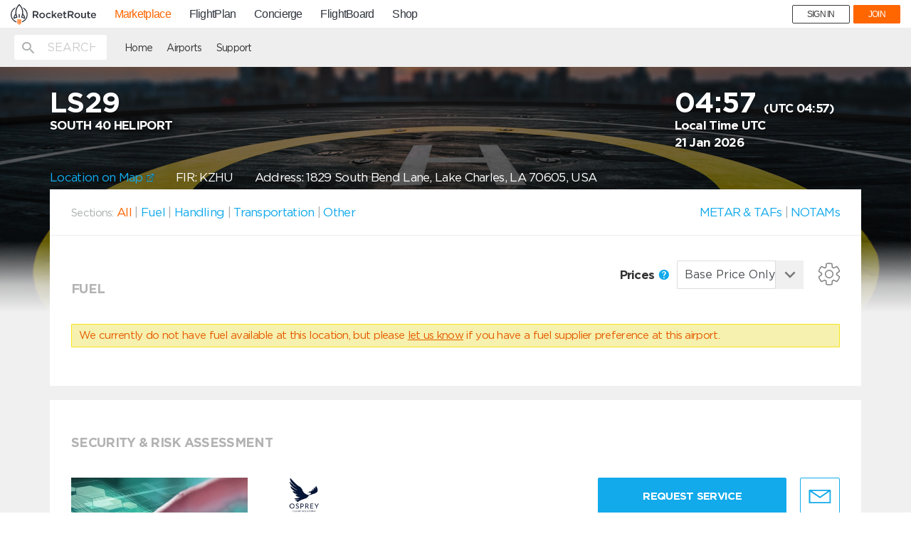

--- FILE ---
content_type: text/html
request_url: https://mp.rocketroute.com/js/templates/airport/fuel-providers.html
body_size: 1659
content:
<div class="section-wrapper fuel-order">
    <div class="header">

        <div class="fuel-header">
            <div>
                <h2 class="service-title" id="fuel-title">Fuel</h2>
            </div>

            <div class="filter-panel-wrapper">
                <div ng-if="tripPlan" class="filter-panel filter-panel-date ng-cloak">
                    {{datetime}}
                </div>

                <div class="filter-panel filter-panel-type">
                    <label>
                        Prices
                        <span data-balloon="Additional charges may apply, please check Taxes and Fees" data-balloon-pos="down" data-balloon-length="medium">
                            <span class="mdi mdi-help-circle"></span>
                        </span>
                    </label>
                    <div class="custom-select grey-select price-selector">
                        <select name="type"
                                ng-model="priceType"
                                ng-if="!isTiers"
                                ng-change="selectPriceType(priceType)"
                                class="form-control">
                            <option value="basic">Base Price Only</option>
                            <option value="commercialPrice">Commercial International</option>
                            <option value="privatePriceComDom">Commercial Internal (domestic)</option>
                            <option value="privatePricePrivIntern">Private International</option>
                            <option value="privatePricePrivDom">Private Internal (domestic)</option>
                        </select>
                        <select name="type"
                                ng-if="isTiers"
                                ng-model="tiersPriceType"
                                ng-change="selectTiersPriceType(tiersPriceType)"
                                class="form-control">
                             <option value="basic">Base Price Only</option>
                             <option value="commercialInternational">Commercial (P135) International</option>
                             <option value="commercialInternal">Commercial (P135) Internal</option>
                             <option value="domesticInternational">Private (P91) International</option>
                             <option value="domesticInternal">Private (P91) Internal</option>
                        </select>
                    </div>
                </div>

                <div class="settings"
                    ng-click="showSettings($event);">
                    <div ng-include="'/js/templates/svg/gears.svg'"></div>
                </div>
            </div>

        </div>
        

        <div class="modal-box filter-panel filter-panel-units"
            ng-click="$event.stopPropagation();">

            <div class="select-wrapper">
                <label>Currency</label>
                <div class="custom-select grey-select currency-selector">
                    <select name="type"
                    ng-model="currency"
                    ng-change="selectCurrency(currency)"
                    class="form-control">
                    <option ng-selected="cur.iso == currency"
                    ng-repeat="cur in currencys"
                    value="{{cur.iso}}" ng-bind="cur.iso | uppercase">
                        –––
                    </option>
                    </select>
                </div>
            </div>
            <div class="select-wrapper">
                <label>Units</label>
                <div class="custom-select grey-select unit-selector">
                <select name="type"
                ng-model="fuelUnits"
                ng-change="setFuelUnits(fuelUnits)"
                class="form-control">
                    <option ng-repeat="(key, unitType) in CONST.FUEL_UNITS_MAP"
                            value="{{key}}">
                        {{unitType.name}}
                    </option>
                </select>
                </div>
            </div>
            <div class="select-wrapper" ng-hide="tripPlan && tripPlan.aircraft">
                <label>Grades</label>
                <div class="custom-select grey-select fuel-selector">
                <select name="type"
                ng-model="fuelFilter"
                ng-change="updateFuelType(fuelFilter)"
                class="form-control">
                    <option value="" 
                        ng-selected="selected">
                        {{FUEL_TYPE_JETFUEL}} & {{FUEL_TYPE_AVGAS}}
                    </option>
                    <option value="{{FUEL_TYPE_JETFUEL}}">
                        {{FUEL_TYPE_JETFUEL}}
                    </option>
                    <option value="{{FUEL_TYPE_AVGAS}}" >
                        {{FUEL_TYPE_AVGAS}}
                    </option>
                </select>
                </div>
            </div>
        </div>




    </div>


    <div class="loader-wrap"
         ng-hide="priceRequestStatus">
        <div ng-include="'/js/templates/parts/loader.svg'"></div>
    </div>
    <div ng-show="priceRequestStatus && (priceRequestStatus != 200)"
         class="alert alert-danger" role="alert"
         ng-cloak>
        <strong>{{statusText}}.</strong> Please try again later.
    </div>
    <div ng-cloak class="alert alert-warning"
         ng-if="isNoPrices() && fuelFilter && (!getVendorType(vendorTypes, 'fuel').length || !getFuelGrades(allFuelVendors, fuelFilter))"
         ng-show="priceRequestStatus">
        We currently do not have {{fuelFilter}} available at this location, but please
        <a href="mailto:partners@rocketroute.com?subject=Fuel supplier preference at {{airport.ICAO || airport.IATA || airport.URN}}">let us know</a>
        if you have a fuel supplier preference at this airport
    </div>
    <div ng-cloak class="alert alert-warning"
         ng-if="isNoPrices() && !fuelFilter && !getVendorType(vendorTypes, 'fuel').length"
         ng-show="priceRequestStatus">
        We currently do not have fuel available at this location, but please
        <a href="mailto:partners@rocketroute.com?subject=Fuel supplier preference at {{airport.ICAO || airport.IATA || airport.URN}}">let us know</a>
         if you have a fuel supplier preference at this airport.
    </div>
    <div ng-repeat="fuelVendor in
                            allFuelVendors
                            =  getVendorType(vendorTypes, 'fuel')[0].vendors.preferredVendors
                                .concat(getVendorType(vendorTypes, 'fuel')[0].vendors.vendors)"
         on-finish-render="ngRepeatFinished"
         ng-cloak>
        <div class="fuel-list price_{{currencys[currency].iso}}"
             ng-if="fuelVendor.name.toLowerCase() == 'avfuel' && (!fuelFilter || fuelFilter==FUEL_TYPE_JETFUEL)"
             ng-repeat="price in avfuelPrices || getVendorType(vendorTypes, 'fuel')">
            <div ng-include="'/js/templates/parts/other-fuel-list.html'"></div>
        </div>
        <div class="price_{{currencys[currency].iso}}"
             ng-if="fuelVendor.name.toLowerCase() !== 'avfuel'">
            <div ng-include="'/js/templates/parts/service-fuel.html'"></div>
        </div>
        <div ng-cloak class="alert alert-warning"
             ng-if="hasAvfuel && fuelVendor.name.toLowerCase() == 'avfuel' && !avfuelPrices.length && getVendorType(vendorTypes, 'fuel').length">
            Currently we don't have AvFuel prices available for this location. Please contact the Vendor or airport directly.
        </div>
    </div>
</div>
<div ng-include="'/js/templates/modal/connect-avfuel.tmpl.html'"></div>
<div ng-include="'/js/templates/modal/connect-jetex-account.html'"></div>
<div ng-include="'/js/templates/modal/fuel-contacts.html'"></div>


--- FILE ---
content_type: text/css
request_url: https://d36h6yqpfvwc0h.cloudfront.net/assets/live/global-nav.css?10JAN2018
body_size: 13364
content:
body,html{min-width:inherit}#rrnavSection{-ms-text-size-adjust:100%;-webkit-text-size-adjust:100%;color:#30363e;z-index:1020;box-sizing:border-box;background:#fff!important;font-size:16px;height:39px;margin:0;padding:0;display:-ms-flexbox;display:flex}a{background-color:transparent;-webkit-text-decoration-skip:objects}a:active,a:hover{outline-width:0}img{border-style:none}svg:not(:root){overflow:hidden}[hidden]{display:none}.navbar__devOnly_M-Vha{display:none!important}[data-env=dev] .navbar__devOnly_M-Vha{display:inherit!important}.navbar__container_ptsT9{margin-right:auto;margin-left:auto;display:-ms-flexbox;display:flex;-ms-flex-align:center;align-items:center;font-family:Arial,Verdana,Helvetica,sans-serif;font-weight:400;line-height:1em;font-size:16px;width:100%;padding:0 15px;box-sizing:border-box}.navbar__container_ptsT9 ul li,.navbar__container_ptsT9 ul li a{padding:0;margin:0;font-size:16px}.navbar__container_ptsT9 *{box-sizing:border-box}svg{max-width:inherit}.navbar__header_968Tt{-ms-flex:0 0 120px;flex:0 0 120px;display:-ms-flexbox;display:flex;-ms-flex-align:center;align-items:center;z-index:0;position:relative}.navbar__header_968Tt .navbar__brand_1W5EC svg{margin-bottom:-5px}.navbar__header_968Tt .navbar__brand_1W5EC svg .navbar__logotype_1ndNo{fill:#30363e}.navbar__header_968Tt .navbar__brand_1W5EC svg .navbar__logoFire_2E9Tx{fill:#f60}.navbar__menuToggler_3Rk6A{cursor:pointer;display:-ms-flexbox;display:flex;-ms-flex-direction:column;flex-direction:column;-ms-flex-align:center;align-items:center;-ms-flex-pack:justify;justify-content:space-between;height:24px;opacity:.5;margin:8px 10px 0 -50px;position:relative;width:40px;opacity:0;background:none;border:none;transition:all .2s ease}.navbar__menuToggler_3Rk6A span:not(.navbar__srOnly_2Ayt-){background:#000;width:30px;height:3px;margin-bottom:4px}.navbar__navbarServices_6QKUJ{-ms-flex:1;flex:1;left:0;text-align:left;transition:all .3s ease;z-index:1}.navbar__navbarServices_6QKUJ.navbar__collapsed_FFTkH{left:-100%}.navbar__navbarServices_6QKUJ .navbar__servicesNavigation_3tAOT{transition:all .2s ease}.navbar__navbarUser_3rfnk{-ms-flex:1;flex:1}.navbar__navbarUser_3rfnk .navbar__links_-_EY6,.navbar__navbarUser_3rfnk>div{float:right}ul.navbar__links_-_EY6{display:-ms-flexbox;display:flex;list-style-type:none;margin:0;padding:0}ul.navbar__links_-_EY6:not(:first-of-type){margin-left:20px}ul.navbar__links_-_EY6 li a:link{text-decoration:none;transition:all .2s ease}ul.navbar__links_-_EY6 .navbar__dropdown_1I4hK{position:relative}ul.navbar__links_-_EY6 .navbar__dropdown_1I4hK .navbar__dropdownToggle_2NRu-{position:relative;z-index:1022;height:35px;width:35px}ul.navbar__links_-_EY6 .navbar__dropdown_1I4hK .navbar__dropdownToggle_2NRu-.navbar__infoDropdownToggle_1IdR9 svg{height:18px;width:auto}ul.navbar__links_-_EY6 .navbar__dropdown_1I4hK .navbar__dropdownMenu_3l_oQ{position:absolute;top:35px;background:#fff;z-index:1023;left:auto;bottom:auto;right:0;border-radius:2px;box-shadow:0 1px 6px rgba(0,0,0,.4);font-size:14px;padding:10px 0 5px;min-width:200px;opacity:1;transition:all .2s ease}ul.navbar__links_-_EY6 .navbar__dropdown_1I4hK .navbar__dropdownMenu_3l_oQ li{margin:0;position:relative;bottom:0;transition:all .3s ease;opacity:1}ul.navbar__links_-_EY6 .navbar__dropdown_1I4hK .navbar__dropdownMenu_3l_oQ li>a,ul.navbar__links_-_EY6 .navbar__dropdown_1I4hK .navbar__dropdownMenu_3l_oQ li>span{margin:0;white-space:nowrap;display:-ms-flexbox;display:flex;-ms-flex-align:center;align-items:center;width:100%;padding:8px 10px;font-size:14px;opacity:.8;transition:all .2s ease}ul.navbar__links_-_EY6 .navbar__dropdown_1I4hK .navbar__dropdownMenu_3l_oQ li>a svg,ul.navbar__links_-_EY6 .navbar__dropdown_1I4hK .navbar__dropdownMenu_3l_oQ li>span svg{width:18px;opacity:.75}ul.navbar__links_-_EY6 .navbar__dropdown_1I4hK .navbar__dropdownMenu_3l_oQ li>a span,ul.navbar__links_-_EY6 .navbar__dropdown_1I4hK .navbar__dropdownMenu_3l_oQ li>span span{width:24px;text-align:center;height:20px;margin-right:10px}ul.navbar__links_-_EY6 .navbar__dropdown_1I4hK .navbar__dropdownMenu_3l_oQ li>a:hover,ul.navbar__links_-_EY6 .navbar__dropdown_1I4hK .navbar__dropdownMenu_3l_oQ li>span:hover{background:rgba(48,54,62,.09999999999999998);opacity:1}ul.navbar__links_-_EY6 .navbar__dropdown_1I4hK .navbar__dropdownMenu_3l_oQ li>a:active,ul.navbar__links_-_EY6 .navbar__dropdown_1I4hK .navbar__dropdownMenu_3l_oQ li>a:link,ul.navbar__links_-_EY6 .navbar__dropdown_1I4hK .navbar__dropdownMenu_3l_oQ li>span:active,ul.navbar__links_-_EY6 .navbar__dropdown_1I4hK .navbar__dropdownMenu_3l_oQ li>span:link{text-decoration:none}ul.navbar__links_-_EY6 .navbar__dropdown_1I4hK .navbar__dropdownMenu_3l_oQ li:first-child svg{width:18px}ul.navbar__links_-_EY6 .navbar__dropdown_1I4hK .navbar__dropdownMenu_3l_oQ li[data-link=flightplanSettings] svg{fill:#f60;opacity:1}ul.navbar__links_-_EY6 .navbar__dropdown_1I4hK .navbar__dropdownMenu_3l_oQ li[data-link=marketplaceSettings] svg{fill:#12aaeb;opacity:1}ul.navbar__links_-_EY6 .navbar__dropdown_1I4hK .navbar__dropdownMenu_3l_oQ li[data-link=logoutLink] a{padding-left:12px}ul.navbar__links_-_EY6 .navbar__dropdown_1I4hK .navbar__dropdownMenu_3l_oQ li[data-link=marketplaceAdmin]{display:none}ul.navbar__links_-_EY6 .navbar__dropdown_1I4hK .navbar__dropdownMenu_3l_oQ li[data-link=profileLink]{background:#f8f8f8;margin-top:-10px;border-radius:2px 2px 0 0}ul.navbar__links_-_EY6 .navbar__dropdown_1I4hK .navbar__dropdownMenu_3l_oQ li[data-link=profileLink]>span{padding:15px 10px;margin:0;white-space:nowrap;display:-ms-flexbox;display:flex;-ms-flex-align:center;align-items:center;width:100%;font-size:14px;opacity:.8;transition:all .2s ease}ul.navbar__links_-_EY6 .navbar__dropdown_1I4hK .navbar__dropdownMenu_3l_oQ li[data-link=profileLink]>span div{font-weight:400;line-height:1em}ul.navbar__links_-_EY6 .navbar__dropdown_1I4hK .navbar__dropdownMenu_3l_oQ li[data-link=profileLink]>span .navbar__userName_1kd_C{font-weight:700;margin-bottom:4px}ul.navbar__links_-_EY6 .navbar__dropdown_1I4hK .navbar__dropdownMenu_3l_oQ li[data-link=profileLink]>span .navbar__userEmail_2KYqi{font-size:13px}ul.navbar__links_-_EY6 .navbar__dropdown_1I4hK.navbar__collapsed_FFTkH .navbar__dropdownMenu_3l_oQ{opacity:0;top:30px;box-shadow:0 0 0 transparent;pointer-events:none}ul.navbar__links_-_EY6 .navbar__dropdown_1I4hK.navbar__collapsed_FFTkH .navbar__dropdownMenu_3l_oQ>li{opacity:0;bottom:24px}ul.navbar__links_-_EY6 .navbar__dropdown_1I4hK.navbar__collapsed_FFTkH .navbar__dropdownMenu_3l_oQ>li:first-child{bottom:4px}ul.navbar__links_-_EY6 .navbar__dropdown_1I4hK.navbar__collapsed_FFTkH .navbar__dropdownMenu_3l_oQ>li:nth-child(2){bottom:8px}ul.navbar__links_-_EY6 .navbar__dropdown_1I4hK.navbar__collapsed_FFTkH .navbar__dropdownMenu_3l_oQ>li:nth-child(3){bottom:12px}ul.navbar__links_-_EY6 .navbar__dropdown_1I4hK.navbar__collapsed_FFTkH .navbar__dropdownMenu_3l_oQ>li:nth-child(4){bottom:16px}ul.navbar__links_-_EY6 .navbar__dropdown_1I4hK.navbar__collapsed_FFTkH .navbar__dropdownMenu_3l_oQ>li:nth-child(5){bottom:20px}ul.navbar__links_-_EY6 .navbar__dropdown_1I4hK.navbar__collapsed_FFTkH .navbar__dropdownMenu_3l_oQ>li:nth-child(6){bottom:24px}ul.navbar__links_-_EY6 .navbar__dropdown_1I4hK.navbar__collapsed_FFTkH .navbar__dropdownMenu_3l_oQ>li a{padding-top:0;padding-bottom:0}ul.navbar__links_-_EY6 .navbar__dropdown_1I4hK.navbar__collapsed_FFTkH .navbar__dropdownToggle_2NRu-{background:#fff}ul.navbar__links_-_EY6 li{display:-ms-flexbox;display:flex;-ms-flex-align:center;align-items:center;margin-left:15px;margin-left:2vw}ul.navbar__links_-_EY6 li a{color:#30363e}ul.navbar__links_-_EY6 li a:active,ul.navbar__links_-_EY6 li a:active:hover,ul.navbar__links_-_EY6 li a:hover{text-decoration:none}ul.navbar__links_-_EY6.navbar__linksAccount_KPjvR>li:not(:first-of-type){margin-left:0}ul.navbar__links_-_EY6.navbar__linksAccount_KPjvR>li>a{background:#f0f0f0;border-radius:20px;display:-ms-flexbox;display:flex;-ms-flex-align:center;align-items:center;-ms-flex-pack:center;justify-content:center;padding:5px}ul.navbar__links_-_EY6.navbar__linksAccount_KPjvR>li>a>svg{fill:rgba(48,54,62,.7);width:16px}body[data-is_admin=yes] [data-link=marketplaceAdmin]{display:block!important}.navbar__btn_24nnA,a.navbar__btn_24nnA,a.navbar__btn_24nnA:link,a.navbar__btn_24nnA:visited{background:#3b3b3b;border:1px solid #3b3b3b;color:#fff;border:none;font-size:12px;padding:5px 20px;height:30px;border-radius:2px;white-space:nowrap;cursor:pointer;transition:all .2s ease;text-decoration:none}.navbar__btn_24nnA:hover,a.navbar__btn_24nnA:hover,a.navbar__btn_24nnA:link:hover,a.navbar__btn_24nnA:visited:hover{text-decoration:none}.navbar__btn_24nnA:not(:first-child),a.navbar__btn_24nnA:link:not(:first-child),a.navbar__btn_24nnA:not(:first-child),a.navbar__btn_24nnA:visited:not(:first-child){margin-left:5px}.navbar__btn_24nnA.navbar__btnBorder_1qUH0,a.navbar__btn_24nnA.navbar__btnBorder_1qUH0,a.navbar__btn_24nnA:link.navbar__btnBorder_1qUH0,a.navbar__btn_24nnA:visited.navbar__btnBorder_1qUH0{background:#fff;border:1px solid #3b3b3b;color:#3b3b3b;font-weight:400}.navbar__btn_24nnA.navbar__btnBorder_1qUH0:hover,a.navbar__btn_24nnA.navbar__btnBorder_1qUH0:hover,a.navbar__btn_24nnA:link.navbar__btnBorder_1qUH0:hover,a.navbar__btn_24nnA:visited.navbar__btnBorder_1qUH0:hover{background:#3b3b3b;color:#fff}.navbar__btn_24nnA.navbar__btnOrange_1pduL,a.navbar__btn_24nnA.navbar__btnOrange_1pduL,a.navbar__btn_24nnA:link.navbar__btnOrange_1pduL,a.navbar__btn_24nnA:visited.navbar__btnOrange_1pduL{background:#f60;border:1px solid #f60}.navbar__srOnly_2Ayt-{position:absolute;width:1px;height:1px;clip:rect(0 0 0 0);margin:-1px;padding:0;overflow:hidden;border-width:0;border-style:none;border-style:initial;border-color:currentColor;border-color:initial;border-image:none;border-image:initial}.navbar__servicesNavigation_3tAOT ul.navbar__links_-_EY6 li a:hover,body[data-service=concierge] #rrnavSection li[data-service=concierge] a,body[data-service=flightboard] #rrnavSection li[data-service=flightboard] a,body[data-service=flyplan] #rrnavSection li[data-service=flyplan] a,body[data-service=marketplace] #rrnavSection li[data-service=marketplace] a,body[data-service=rewards] #rrnavSection li[data-service=rewards] a,body[data-service=shop] #rrnavSection li[data-service=shop] a{color:#f60}@media only screen and (max-width:785px){.navbar__header_968Tt{-ms-flex:1;flex:1}.navbar__header_968Tt .navbar__menuToggler_3Rk6A{margin-left:0;opacity:.5}.navbar__navbarServices_6QKUJ{position:absolute;background:hsla(0,0%,100%,.95);z-index:1024;top:0;width:95%;height:100vh;box-shadow:2px 0 3px rgba(0,0,0,.25);text-align:left}.navbar__navbarServices_6QKUJ>div{padding:0 20px;display:-ms-flexbox;display:flex;height:100%;-ms-flex-direction:column;flex-direction:column}.navbar__navbarServices_6QKUJ>div header{padding:20px 0}.navbar__navbarServices_6QKUJ>div header svg{width:70vw;min-width:200px}.navbar__navbarServices_6QKUJ>div header .navbar__menuToggler_3Rk6A{opacity:.5;margin:0;height:30px;width:30px;position:absolute;right:20px;left:auto;top:15px}.navbar__navbarServices_6QKUJ>div header .navbar__menuToggler_3Rk6A:hover{opacity:1}.navbar__navbarServices_6QKUJ>div header .navbar__menuToggler_3Rk6A span:not(.navbar__srOnly_2Ayt-){position:absolute;top:50%;left:0;transform:rotate(45deg)}.navbar__navbarServices_6QKUJ>div header .navbar__menuToggler_3Rk6A span:not(.navbar__srOnly_2Ayt-):last-child{transform:rotate(-45deg)}.navbar__navbarServices_6QKUJ>div>div{-ms-flex:1;flex:1}.navbar__navbarServices_6QKUJ>div>div ul.navbar__links_-_EY6{display:-ms-flexbox;display:flex;-ms-flex-direction:column;flex-direction:column}.navbar__navbarServices_6QKUJ>div>div ul.navbar__links_-_EY6 li{margin:0}.navbar__navbarServices_6QKUJ>div>div ul.navbar__links_-_EY6 li a,.navbar__navbarServices_6QKUJ>div>div ul.navbar__links_-_EY6 li a:link{text-decoration:none;font-size:20px;padding:8px 0;display:block;width:100%}.navbar__navbarServices_6QKUJ>div footer{-ms-flex:0;flex:0;background:#f8f8f8;padding:5px 20px 30px;margin:0 -20px;height:auto}.navbar__navbarServices_6QKUJ .navbar__btn_24nnA,.navbar__navbarServices_6QKUJ a.navbar__btn_24nnA{font-size:20px;padding:0 25px;height:50px;letter-spacing:1px;-ms-flex-align:center;align-items:center;display:-ms-flexbox;display:flex;-ms-flex-pack:center;justify-content:center}.navbar__navbarServices_6QKUJ .navbar__btn_24nnA:first-child,.navbar__navbarServices_6QKUJ a.navbar__btn_24nnA:first-child{margin-bottom:10px}.navbar__navbarServices_6QKUJ .navbar__btn_24nnA:not(:first-child),.navbar__navbarServices_6QKUJ a.navbar__btn_24nnA:not(:first-child){margin-left:0}.navbar__navbarUser_3rfnk .navbar__linksAccount_KPjvR>li{position:inherit}.navbar__navbarUser_3rfnk .navbar__linksAccount_KPjvR>li ul.navbar__dropdownMenu_3l_oQ{width:100%;top:61px}.navbar__navbarUser_3rfnk .navbar__linksAccount_KPjvR>li ul.navbar__dropdownMenu_3l_oQ li a{padding:15px 10px;font-size:18px}}@media only screen and (max-width:500px){.navbar__mobileHidden_3Y-ay{display:none!important}}@media only screen and (min-width:785px){.navbar__mobileOnly_2RuT-{display:none!important}}@media only screen and (max-width:320px){.navbar__xsmobileOnly_19DZM{display:none!important}}@media only screen and (min-width:769px) and (max-width:991px){.navbar__header_968Tt .navbar__brand_1W5EC svg .navbar__hideOnMiddleScreen_2agTp{display:none}.navbar__servicesNavigation_3tAOT{margin-left:-100px}}
/*# sourceMappingURL=global-nav.css.map*/

--- FILE ---
content_type: application/javascript
request_url: https://api.survicate.com/assets/survicate.js
body_size: 69
content:
var _sv=_sv||{};_sv.host="//api.survicate.com",_sv.survey_host="//survey.survicate.com",_sv.DEBUG=!1,window._monster=window._monster||{},window._sva=window._sva||{},window._sva.integrations=window._sva.integrations||{},window._sv=window._sv||{},_monster.get=function(s){return-1==s.indexOf("svid")?null:_sva.getVisitorId()},_monster.remove=function(s){return-1==s.indexOf("svid")?null:_sva.destroyVisitor()},function(s){if(s._sv.traits){if(s._sv.traits.custom){for(var t in s._sv.traits.custom)s._sv.traits[t]=s._sv.traits.custom[t];delete s._sv.traits.custom}s._sva.traits=s._sv.traits}s._sv.identity&&(s._sva.integrations.api={id:s._sv.identity}),s.__sv&&s.__sv.intercom&&s.__sv.intercom.user_id&&(s._sva.integrations.intercom={user_id:s.__sv.intercom.user_id})}(window),function(s){var t=document.createElement("script");t.src=s._sv.survey_host+"/workspaces/"+s._sv.trackingCode+"/web_surveys.js",t.async=!0;var i=document.getElementsByTagName("script")[0];i.parentNode.insertBefore(t,i)}(window);